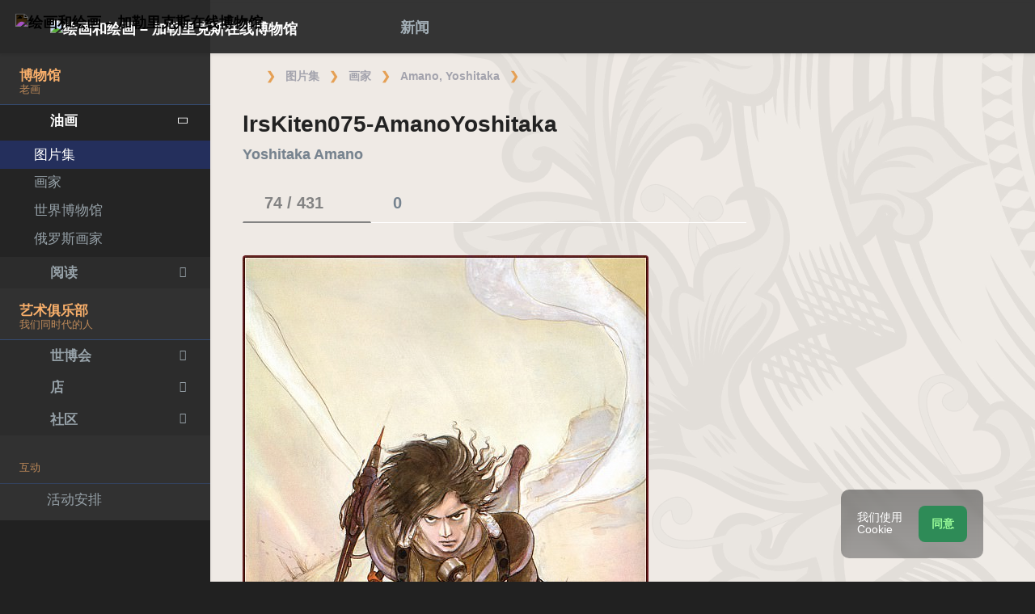

--- FILE ---
content_type: text/html; charset=UTF-8
request_url: https://gallerix.asia/storeroom/980669408/N/52460878/
body_size: 18485
content:
<!DOCTYPE html><html class="no-js css-menubar bodygs" lang=cn><head> <meta charset=utf-8> <meta http-equiv=x-dns-prefetch-control content=on> <link rel=dns-prefetch href="https://x.gallerix.ru"> <link rel=dns-prefetch href="https://cdn.gallerix.asia/x"> <link rel=dns-prefetch href="https://v.gallerix.org"> <link rel=dns-prefetch href="https://gallerix.asia"> <link rel=preconnect href="https://cdn.gallerix.asia/x"> <meta http-equiv=X-UA-Compatible content="IE=edge"> <meta name=viewport content="width=device-width, initial-scale=1.0, user-scalable=0, minimal-ui"> <link rel=apple-touch-icon sizes=180x180 href="/apple-touch-icon.png"> <link rel="shortcut icon" href="/favicon.ico">  <!--link rel=preload href="https://x.gallerix.ru/ui/global/fonts/web-icons/web-icons.woff2?v=0.2.4" as=font crossorigin type=font/woff2> <link rel=preload href="https://x.gallerix.ru/ui/global/fonts/mfglabs/mfglabs.woff?v=" as=font crossorigin type=font/woff> <link rel=preload href="https://x.gallerix.ru/ui/global/fonts/material-design/material-design.woff2?v=2.2.0" as=font crossorigin type=font/woff2> <link rel=preload href="https://x.gallerix.ru/ui/global/fonts/font-awesome/font-awesome.woff2?v=4.7.0" as=font crossorigin type=font/woff2> <link rel=preload href="https://x.gallerix.ru/ui/global/fonts/ionicons/ionicons.woff2?v=3.0.0" as=font crossorigin type=font/woff2-->  <!--Excluded: introjs=tour
<link rel=stylesheet href="/ui/global/vendor/animsition/animsition.css"> <link rel=stylesheet href="/ui/global/vendor/intro-js/introjs.min.css"> --> <link rel=stylesheet href="https://cdn.gallerix.asia/x/ui/plus/combined.css?ver=1768699621"> <link rel=stylesheet href="https://cdn.gallerix.asia/x/ui/fonts.css?ver=1768699621"> <link rel=stylesheet href="https://cdn.gallerix.asia/x/ui/gx.css?ver=1768699621"> <style>.loader-overlay { background: #222; color:#62a8ea; }</style> <!--[if lt IE 9]> <script src="https://cdn.gallerix.asia/x/ui/global/vendor/html5shiv/html5shiv.min.js?ver=1768699621" async></script> <![endif]--> <!--[if lt IE 10]> <script src="https://cdn.gallerix.asia/x/ui/global/vendor/media-match/media.match.min.js?ver=1768699621" async></script> <script src="https://cdn.gallerix.asia/x/ui/global/vendor/respond/respond.min.js?ver=1768699621" async></script> <![endif]--> <!--hreflang--> <link href="https://gallerix.ru/storeroom/980669408/N/52460878/" rel=alternate hreflang=ru> <link href="https://gallerix.ru/storeroom/980669408/N/52460878/" rel=alternate hreflang=x-default> <!--enlang--> <link href="https://gallerix.org/storeroom/980669408/N/52460878/" rel=alternate hreflang=en> <!--/enlang--> <!--world--> <link href="https://es.gallerix.ru/storeroom/980669408/N/52460878/" rel=alternate hreflang=es> <link href="https://fr.gallerix.ru/storeroom/980669408/N/52460878/" rel=alternate hreflang=fr> <link href="https://de.gallerix.ru/storeroom/980669408/N/52460878/" rel=alternate hreflang=de> <!--/world--> <link href="https://gallerix.asia/storeroom/980669408/N/52460878/" rel=alternate hreflang=zh-Hans> <!--/hreflang--> <meta name=referrer content=unsafe-url> <meta property="fb:app_id" content=246721435755174> <meta name=d15f022d925ba31a1ee24a14a9197de3 content=""> <meta name=56cf9aebfc7a973b97930897cd1129b4 content=""> <meta name=google-play-app content="app-id=com.defs.gallerix"> <meta name=ahrefs-site-verification content=f53cca73e60a35afcbbb464a4881c16343addaa4b8eab5938459ebe6dff660fe> <meta name=author content=Gallerix> <meta name=theme-color content="#313136"> <link rel=canonical href="https://gallerix.asia/storeroom/980669408/N/52460878/"><meta name=description content="★ 图片: 1005×1404 px. 关于绘画，地点和艺术家的其他绘画的信息. 专辑: Yoshitaka Amano, #74/431."><meta name=keywords content=""><meta property="og:type" content=website><meta property="og:site_name" content="Gallerix.ru"><meta property="og:title" content="lrsKiten075-AmanoYoshitaka — Yoshitaka Amano" ><meta property="og:url" content="https://gallerix.asia/storeroom/980669408/N/52460878/"><meta property="og:image" content="https://cdn.gallerix.asia/sr/A/980669408/52460878.jpg"><meta property="og:description" content="★ 图片: 1005×1404 px. 关于绘画，地点和艺术家的其他绘画的信息. 专辑: Yoshitaka Amano, #74/431."><meta itemprop=name content="lrsKiten075-AmanoYoshitaka — Yoshitaka Amano"><meta itemprop=image content="https://cdn.gallerix.asia/sr/A/980669408/52460878.jpg"><meta itemprop=description content="★ 图片: 1005×1404 px. 关于绘画，地点和艺术家的其他绘画的信息. 专辑: Yoshitaka Amano, #74/431."><meta name="vk:image" content="https://cdn.gallerix.asia/sr/A/980669408/52460878.jpg"><meta name="twitter:card" content=summary_large_image><meta name="twitter:site" content="@Gallerix_ru"><meta name="twitter:url" content="https://gallerix.asia/storeroom/980669408/N/52460878/"><meta name="twitter:title" content="lrsKiten075-AmanoYoshitaka — Yoshitaka Amano"><meta name="twitter:description" content="★ 图片: 1005×1404 px. 关于绘画，地点和艺术家的其他绘画的信息. 专辑: Yoshitaka Amano, #74/431."><meta name="twitter:image" content="https://cdn.gallerix.asia/sr/A/980669408/52460878.jpg"><meta name=mrc__share_title content="lrsKiten075-AmanoYoshitaka — Yoshitaka Amano"><meta name=mrc__share_description content="★ 图片: 1005×1404 px. 关于绘画，地点和艺术家的其他绘画的信息. 专辑: Yoshitaka Amano, #74/431."><link rel=image_src href="https://cdn.gallerix.asia/sr/A/980669408/52460878.jpg"><title>lrsKiten075-AmanoYoshitaka — Yoshitaka Amano</title> <link rel=prefetch href="https://sr.gallerix.ru/A/980669408/1807901740.jpg"><link rel=preload href="https://sr.gallerix.ru/A/980669408/1807901740.jpg"><link rel=prerender href="https://gallerix.asia/storeroom/980669408/N/1807901740/"><link rel=prefetch href="https://gallerix.asia/storeroom/980669408/N/1807901740/"><link rel=next id=swipe-next href="https://gallerix.asia/storeroom/980669408/N/1807901740/"><link rel=prev id=swipe-prev href="https://gallerix.asia/storeroom/980669408/N/20655205/"><link rel=prerender href="https://gallerix.asia/storeroom/980669408/"><link rel=prerender href="https://gallerix.asia/"><meta name=robots content="max-snippet:250,max-image-preview:large">  <script src="https://cdn.gallerix.asia/x/ui/global/vendor/breakpoints/breakpoints.min.js?ver=1768699621"></script> <script>Breakpoints();</script></head><body class="defs--gx site-menubar-fold-alt bodycolormode greymode" itemscope itemtype="http://schema.org/WebPage">  <nav class="site-navbar navbar navbar-default navbar-fixed-top navbar-mega navbarcolormode navbar-inverse" role=navigation> <div class=navbar-header> <button type=button class="navbar-toggler hamburger hamburger-close navbar-toggler-left hided" data-toggle=menubar> <span class=sr-only>Toggle navigation</span> <span class=hamburger-bar></span> </button> <button type=button class="navbar-toggler collapsed w-41" data-target="#site-navbar-collapse" data-toggle=collapse aria-label="Show menu"> <i class="icon wb-more-horizontal" aria-hidden=true></i> </button> <div class="navbar-brand navbar-brand-center site-grid---menu-toggle" data-tog---gle=gridmenu onclick="location.href='https://gallerix.asia/';"> <img src="https://cdn.gallerix.asia/x/src/ac/peace.png" width=32 height=32 class="navbar-brand-logo gallerix-peace" alt="绘画和绘画 – 加勒里克斯在线博物馆"><style>.navbar-brand-logo.gallerix-peace { filter:invert(1); }</style> <img class="navbar-brand-logo hide" src="https://cdn.gallerix.asia/x/src/slogo.32.png" srcset="https://cdn.gallerix.asia/x/src/slogo.32.png 32w, https://cdn.gallerix.asia/x/src/slogo.64.png 64w, https://cdn.gallerix.asia/x/src/slogo.128.png 128w" sizes=32px title=Gallerix loading=lazy alt="绘画和绘画 – 加勒里克斯在线博物馆"> <span class="navbar-brand-text hidden-xs-down"> <img src="https://x.gallerix.ru/src/slogotx.32.png" srcset="https://x.gallerix.ru/src/slogotx.32.png 131w, https://x.gallerix.ru/src/slogotx.64.png 262w" sizes=131px height=32 loading=lazy alt="绘画和绘画 – 加勒里克斯在线博物馆"></span> </div> <button type=button class="navbar-toggler collapsed w-41" data-target="#site-navbar-search" data-toggle=collapse aria-label="Site search"> <span class=sr-only>Toggle Search</span> <i class="icon fa-solid fa-search" aria-hidden=true></i> </button> </div> <div class="navbar-container container-fluid">  <div class="collapse navbar-collapse navbar-collapse-toolbar" id=site-navbar-collapse>  <ul class="nav navbar-toolbar"> <li class="nav-item hidden-float w-50" id=toggleMenubar onclick="MenuFold();"> <a class=nav-link data-toggle=menubar href="#" role=button> <i class="icon fa-duotone fa-bars va-2 o7"> <span class=sr-only>Toggle menubar</span> <span class=hamburger-bar></span> </i> </a> </li> <script> var mfold=false; // <--- don't change this line!!! {...}template.php
function MenuFold(){if (!mfold){mfold=true;
Cookies.set("MenuFold", 1,{expires: 1, path: '/' });
Cookies.set("MenuFold", 1,{expires: 1, path: '/', domain: '.gallerix.asia' });
}else {
mfold=false;
Cookies.remove("MenuFold",{path: '/' });
Cookies.remove("MenuFold",{path: '/', domain: '.gallerix.asia' });
}}</script> <li class="nav-item hidden-lg-down w-50" id=toggleFullscreen> <a class="nav-link icon fa-duotone fa-expand o7" data-toggle=fullscreen href="#" role=button> <span class=sr-only>Toggle fullscreen</span> </a> </li> <li class="nav-item hidden-lg-down w-50" id=toggleBoxed onclick="BoxedPage();"> <a class="nav-link icon fa-duotone fa-down-left-and-up-right-to-center o7" href="#" role=button id=shrinker> <span class=sr-only>Boxed page</span> </a> </li> <script> var pboxed=false; // <--- don't change this line!!! {...}template.php
function BoxedPage(){if (!pboxed){pboxed=true;
$('body').addClass('layout-boxed');
$('#shrinker').removeClass('fa-down-left-and-up-right-to-center').addClass('fa-up-right-and-down-left-from-center yellow-300');
Cookies.set("BoxedPage", 1,{expires: 999, path: '/' });
Cookies.set("BoxedPage", 1,{expires: 999, path: '/', domain: '.gallerix.asia' });
}else {
pboxed=false;
$('body').removeClass('layout-boxed');
$('#shrinker').removeClass('fa-up-right-and-down-left-from-center yellow-300').addClass('fa-down-left-and-up-right-to-center');
Cookies.remove("BoxedPage",{path: '/' });
Cookies.remove("BoxedPage",{path: '/', domain: '.gallerix.asia' });
}};
</script> <!--r046mn7--> <li class="nav-item hidden-float w-50"> <a class="nav-link icon fa-duotone fa-search defs--search-icon" data-toggle=collapse href="#" data-target="#site-navbar-search" role=button onclick="setTimeout(function(){$('#green-search').focus();},50);"> <span class=sr-only>Toggle Search</span> </a> </li> <li class="nav-item dropdown dropdown-fw dropdown-mega"> <a class="nav-link defs--news-actived" data-toggle=dropdown href="#" aria-expanded=false data-animation=fade role=button><!--新闻--><i class="icon fa-duotone fa-newspaper va-1 blue-500" aria-hidden=true></i> <b class="text-muted hidden-sm-down va-1">新闻</b></a> <div class=dropdown-menu role=menu> <div class=mega-content> <div class="row mb-30 mega-menu-row"></div> <div class=row> <div class="mega-list col-lg-4 col-md-5 c-1"> <div class="py-10 hidden-sm-up"></div> </div> <div class="col-lg-4 col-md-7 c-2"> </div> <div class="col-lg-4 hidden-lg-down c-3"> <hr><div class="font-size-16 mt-10 mb-10 text-center inners"><!--{INNERS}--></div> <button type=button onclick="location.href='https://gallerix.asia/news/';" class="btn btn-outline-secondary btn-xs pointer w-p100">新闻摘要</button> </div> </div> </div> </div> </li> <!--/r046mn7--> <li class="nav-item hide hidden-float"><a class="nav-link icon fa-duotone fa-person-digging red-500" data-placement=bottom data-toggle=tooltip data-original-title="Идут работы | Something is under construction"></a></li> </ul>   <ul class="nav navbar-toolbar navbar-right navbar-toolbar-right"> <li class=nav-item> <a class=nav-link href="javascript:void(0)" title=Share
data-target="#Share" data-toggle=modal role=button> <i class="icon fa fa-share light-green-500" aria-hidden=true></i> </a> </li> <!--langmenu--><!--notrans--><!--noindex--> <li class="nav-item dropdown defs--ru-only" onmouseover="defs_over_dd=false; menumouse(false,true);"> <a class=nav-link data-toggle=dropdown href="javascript:void(0)" data-animation=scale-up aria-expanded=false role=button> <span class="flag-icon flag-icon-cn"></span> </a> <div class=dropdown-menu role=menu> <a class=dropdown-item href="https://gallerix.ru/storeroom/980669408/N/52460878/" role=menuitem rel=nofollow hreflang=ru> <span class="flag-icon flag-icon-ru"></span> Русский</a> <!--enlang--> <a class=dropdown-item href="//gallerix.org/storeroom/980669408/N/52460878/" role=menuitem rel=nofollow hreflang=en> <span class="flag-icon flag-icon-gb"></span> English</a> <!--/enlang--> <!--world--> <a class=dropdown-item href="//es.gallerix.ru/storeroom/980669408/N/52460878/" role=menuitem rel=nofollow hreflang=es> <span class="flag-icon flag-icon-es"></span> Español</a> <a class=dropdown-item href="//fr.gallerix.ru/storeroom/980669408/N/52460878/" role=menuitem rel=nofollow hreflang=fr> <span class="flag-icon flag-icon-fr"></span> Français</a> <a class=dropdown-item href="//de.gallerix.ru/storeroom/980669408/N/52460878/" role=menuitem rel=nofollow hreflang=de> <span class="flag-icon flag-icon-de"></span> Deutsche</a> <!--/world--> <a class=dropdown-item href="//gallerix.asia/storeroom/980669408/N/52460878/" role=menuitem rel=nofollow hreflang=zh> <span class="flag-icon flag-icon-cn"></span> <span style="font-family:simsun,serif; font-size:90%;">中文</span></a> </div> </li> <!--/noindex--><!--/notrans--> <!--/langmenu--> <li class="nav-item dropdown"> <a class=nav-link data-toggle=dropdown href="#" aria-expanded=false data-animation=scale-up role=button> <i class="icon ml-user pr-20" aria-hidden=true></i> </a> <div class=dropdown-menu role=menu> <a class="animisition-link dropdown-item" href="//gallerix.asia/user/" role=menuitem><i class="icon fa-solid fa-right-to-bracket font-size-20 va-2" aria-hidden=true></i> 签到</a> <a class="animisition-link dropdown-item" href="//gallerix.asia/user/join/" role=menuitem><i class="icon ml-new-user font-size-20 va-2" aria-hidden=true></i> 注册</a> </div> </li> </ul>  </div> <script> function slidePanelPick(){setTimeout(function(){if($("#defs--rsp-btn").hasClass("active")){Cookies.set("slidePanel", 1,{expires: 1, path: '/' });
Cookies.set("slidePanel", 1,{expires: 1, path: '/', domain: '.gallerix.asia' });
}else {
Cookies.remove("slidePanel",{path: '/' });
Cookies.remove("slidePanel",{path: '/', domain: '.gallerix.asia' });
}}, 1500);
};
</script>   <div class="collapse navbar-search-overlap" id=site-navbar-search> <form role=search action="//gallerix.asia/roster/" method=post> <div class=form-group> <div class=input-search> <i class="input-search-icon wb-search" aria-hidden=true></i> <input type=text id=green-search class="form-control font-size-24 white" name=qpn placeholder="搜索| 输入一个字，然后按 Enter ↵"> <button type=button class="input-search-close icon fa-solid fa-close" data-target="#site-navbar-search" data-toggle=collapse aria-label=Close></button> </div> </div> </form> </div>  </div> </nav>  <div class="site-menubar menubarcolormode"> <div class=site-menubar-body> <div class="pt-0 pt-xl-0 pt-md-25"> <!--{LEFT-MENU}--> <div> <ul class=site-menu data-plugin=menu> <li class="site-menu-category orange-300 w-1 pr-0 pl-0 pb-10 overflow-hidden lh-100 pointer" style="height:44px;" onclick="$('.menu-0').click();">博物馆<br><small class=o7>老画</small></li> <li class="site-menu-item has-sub menu-0 active open"> <a href="javascript:void(0)"> <i class="site-menu-icon fa-solid fa-university" aria-hidden=true></i> <span class=site-menu-title>油画</span> <span class=site-menu-arrow></span> <!--div class=site-menu-badge> <span class="badge badge-pill badge-success">3</span> </div--> </a> <ul class=site-menu-sub> <li class="site-menu-item active"> <a class=animsition-link href="//gallerix.asia/a1/"> <span class=site-menu-title>图片集</span> </a> </li> <li class="site-menu-item defs--0-sr"> <a class=animsition-link href="//gallerix.asia/storeroom/"> <span class=site-menu-title>画家</span> </a> </li> <li class="site-menu-item defs--0-mus"> <a class=animsition-link href="//gallerix.asia/album/Museums"> <span class=site-menu-title>世界博物馆</span> </a> </li> <li class="site-menu-item defs--0-rus"> <a class=animsition-link href="//gallerix.asia/album/Russians"> <span class=site-menu-title>俄罗斯画家</span> </a> </li> </ul> </li> <li class="site-menu-item has-sub defs--1-menu"> <a href="javascript:void(0)"> <i class="site-menu-icon fa-solid fa-book" aria-hidden=true></i> <span class=site-menu-title>阅读</span> <span class=site-menu-arrow></span> </a> <ul class=site-menu-sub> <!--li class="site-menu-item defs--1-read"> <a class=animsition-link href="//gallerix.asia/read/"> <span class=site-menu-title>传记</span> </a> </li--> <li class="site-menu-item defs--1-lit"> <a class="animsition-link lit" href="//gallerix.asia/lit/"> <span class=site-menu-title>图书</span> </a> </li> <li class="site-menu-item defs--1-enci"> <a class=animsition-link href="//gallerix.asia/pedia/"> <span class=site-menu-title>百科全书</span> <!--div class=site-menu-label> <span class="badge badge-dark badge-round bg-dark"><i class="icon ml-hourglass text-muted" aria-hidden=true></i></span> </div--> </a> </li> <li class="site-menu-item defs--1-films"> <a class=animsition-link href="//gallerix.asia/read/filmy-o-xudozhnikax/"> <span class=site-menu-title>电影</span> </a> </li> <li class="site-menu-item defs--1-learn"> <a class=animsition-link href="//gallerix.asia/learn/"> <span class=site-menu-title>学习</span> </a> </li> </ul> </li> <li class="site-menu-category orange-300 w-1 pr-0 pl-0 pb-10 overflow-hidden lh-100 pointer" style="height:44px;" onclick="$('.menu-2').click();">艺术俱乐部<br><small class=o7>我们同时代的人</small></li> <li class="site-menu-item has-sub menu-2 defs--2-menu"> <a href="javascript:void(0)"> <i class="site-menu-icon fa-solid fa-play" aria-hidden=true></i> <span class=site-menu-title>世博会</span> <span class=site-menu-arrow></span> </a> <ul class=site-menu-sub> <li class="site-menu-item defs--2-in"> <a class=animsition-link href="//in.gallerix.asia/"> <span class=site-menu-title>画报艺术</span> </a> </li> <li class="site-menu-item defs--2-graf"> <a class=animsition-link href="//graf.gallerix.asia/"> <span class=site-menu-title>图纸</span> </a> </li> <li class="site-menu-item defs--2-digital"> <a class=animsition-link href="//digital.gallerix.asia/"> <span class=site-menu-title>数字艺术</span> </a> </li> <li class="site-menu-item defs--2-crafts"> <a class=animsition-link href="//crafts.gallerix.asia/"> <span class=site-menu-title>手工制造</span> </a> </li> <li class="site-menu-item defs--2-c"> <a class=animsition-link href="//c.gallerix.asia/"> <span class=site-menu-title>当代艺术</span> </a> </li> <li class="site-menu-item defs--2-icon"> <a class=animsition-link href="//icon.gallerix.asia/"> <span class=site-menu-title>图标</span> </a> </li> <li class="site-menu-item defs--2-foto"> <a class=animsition-link href="//foto.gallerix.asia/"> <span class=site-menu-title>照片</span> </a> </li> <li class="site-menu-item defs--2-sculpt"> <a class=animsition-link href="//sculpt.gallerix.asia/"> <span class=site-menu-title>雕塑</span> </a> </li> <li class="site-menu-item defs--2-kids"> <a class=animsition-link href="//kids.gallerix.asia/"> <span class=site-menu-title>儿童的图画</span> </a> </li> <li class="site-menu-item defs--2-tog"> <a class=animsition-link href="//tog.gallerix.asia/"> <span class=site-menu-title>衣服设计</span> </a> </li> <li class="site-menu-item defs--2-street"> <a class=animsition-link href="//street.gallerix.asia/"> <span class=site-menu-title>街头艺术</span> </a> </li> <li class="site-menu-item defs--2-bodyart"> <a class=animsition-link href="//bodyart.gallerix.asia/"> <span class=site-menu-title>人体艺术</span> </a> </li> <li class="site-menu-item defs--2-int"> <a class=animsition-link href="//int.gallerix.asia/"> <span class=site-menu-title>内部的</span> </a> </li> <li class="site-menu-item defs--2-embro"> <a class=animsition-link href="//embro.gallerix.asia/"> <span class=site-menu-title>刺绣</span> </a> </li> </ul> </li> <li class="site-menu-item has-sub defs--3-menu"> <a href="javascript:void(0)"> <i class="site-menu-icon fa-solid fa-shopping-bag" aria-hidden=true></i> <span class=site-menu-title>店</span> <span class=site-menu-arrow></span> </a> <ul class=site-menu-sub> <li class="site-menu-item defs--3-ushop"> <a class=animsition-link href="//in.gallerix.asia/buy/"> <span class=site-menu-title>艺术品出售</span> </a> </li> <li class="site-menu-item defs--3-board"> <a class=animsition-link href="//in.gallerix.asia/board/"> <span class=site-menu-title>订购一幅画</span> </a> </li> <li class="site-menu-item defs--3-cat"> <a class=animsition-link href="//in.gallerix.asia/workshop/"> <span class=site-menu-title>目录</span> </a> </li> <!--li class="site-menu-item defs--3-online"> <a class="animsition-link soon"> <span class=site-menu-title>画我</span> </a> </li> <li class="site-menu-item defs--3-mall"> <a href="javascript:void(0)" class="animsition-link soon"> <span class=site-menu-title>购买艺术家</span> </a> </li> <li class="site-menu-item defs--3-school"> <a class="animsition-link soon"> <span class=site-menu-title>教师</span> </a> </li--> </ul> </li> <li class="site-menu-item has-sub defs--4-menu"> <a href="javascript:void(0)"> <i class="site-menu-icon ml-users" aria-hidden=true></i> <span class=site-menu-title>社区</span> <span class=site-menu-arrow></span> </a> <ul class=site-menu-sub> <li class="site-menu-item defs--4-line"> <a class=animsition-link href="//ac.gallerix.asia/"> <span class=site-menu-title>线</span> </a> </li> <li class="site-menu-item defs--4-t100"> <a class=animsition-link href="//in.gallerix.asia/top100/"> <span class=site-menu-title>Gallerix 顶100</span> </a> </li> <li class="site-menu-item defs--4-kd"> <a class=animsition-link href="//in.gallerix.asia/days/"> <span class=site-menu-title>最好的作品</span> </a> </li> <!--li class="site-menu-item defs--4-vac"> <a class=animsition-link href="//in.gallerix.asia/vac/"> <span class=site-menu-title>招聘</span> </a> </li> <li class="site-menu-item defs--4-free"> <a class=animsition-link href="//in.gallerix.asia/free/"> <span class=site-menu-title>免费的图像</span> </a> </li--> <li class="site-menu-item defs--4-newa"> <a class=animsition-link href="//in.gallerix.asia/albums/"> <span class=site-menu-title>新专辑</span> </a> </li> <li class="site-menu-item defs--4-aus"> <a class=animsition-link href="//in.gallerix.asia/autors/"> <span class=site-menu-title>所有成员</span> </a> </li> </ul> </li> <li class="site-menu-category orange-300 w-1 pr-0 pl-0 overflow-hidden o7"><small class="">互动</small></li><li class="site-menu-item defs---afi"> <a class=animsition-link href="//gallerix.asia/afisha/"><i class="site-menu-icon fa-solid fa-calendar-days" aria-hidden=true></i><span class=site-menu-title>活动安排</span> </a></li><!--li class="site-menu-item hide defs---contests"> <a class="animsition-link gre**en-600" href="//gallerix.asia/c/"><i class="site-menu-icon fa-mortar-board" aria-hidden=true></i><span class=site-menu-title>Конкурсы</span--> <!--div class=site-menu-label><span class="badge badge-dark badge-round bg-success"><i class="icon fa-flash" aria-hidden=true></i> New</span></div--> <!--/a></li--><li class="site-menu-item defs---puzz"> <a class=animsition-link href="//gallerix.asia/pazly/"><i class="site-menu-icon fa-solid fa-puzzle" aria-hidden=true></i><span class=site-menu-title>拼图</span> </a></li><li class="site-menu-item defs--ai"> <a class=animsition-link href="//gallerix.asia/ai/"><i class="site-menu-icon fa-solid fa-microchip-ai" aria-hidden=true></i><span class=site-menu-title>Нейрогенератор</span> <div class=site-menu-label>🔥</span></div> </a></li><li class="site-menu-item defs---puzz"> <a class=animsition-link href="//gallerix.asia/fifteen/"><i class="site-menu-icon fa-solid fa-game-board-simple" aria-hidden=true></i><span class=site-menu-title>十五个谜题</span> <div class=site-menu-label>⭐</div> </a></li><li class="site-menu-item defs---puzz"> <a class=animsition-link href="//gallerix.asia/wallpapers/"><i class="site-menu-icon fa-solid fa-desktop-arrow-down" aria-hidden=true></i><span class=site-menu-title>壁纸</span> <div class=site-menu-label>⭐</div> </a></li> <li class="site-menu-item defs---forum"> <a class=animsition-link href="//gallerix.asia/forum/"> <i class="site-menu-icon fa-solid fa-comment" aria-hidden=true></i> <span class="site-menu-title font-weight-300" style="margin-left:-2px;">论坛</span> </a> </li> </ul>  </div> <!--{/LEFT-MENU}--> </div> </div> <div class=site-menubar-footer> <a class="fold-show animsition-link" data-placement=top data-toggle=tooltip data-original-title="网站搜索" href="//gallerix.asia/roster/"> <span class="icon fa-solid fa-search" aria-hidden=true></span> </a> <a class=animsition-link data-placement=top data-toggle=tooltip data-original-title="网站地图" href="//gallerix.asia/sitemap/"> <span class="icon fa-solid fa-sitemap" aria-hidden=true></span> </a> <a onclick="javascript: ColorMode();" data-placement=top data-toggle=tooltip data-original-title="夜间模式"> <span class="icon fa-solid fa-adjust" aria-hidden=true></span> </a> <script> var cmode='default';
function ColorMode(){if(cmode=='default'){cmode='dark';
$('body').removeClass('greymode');
$('body').addClass('darkmode');
}else if(cmode=='dark'){cmode='light';
$('body').removeClass('darkmode');
$('body').addClass('lightmode');
$('nav').removeClass('navbar-inverse');
$('.menubarcolormode').addClass('site-menubar-light');
}else if(cmode=='light'){cmode='default';
$('body').removeClass('lightmode');
$('body').addClass('greymode');
$('nav').addClass('navbar-inverse');
$('.menubarcolormode').removeClass('site-menubar-light');
};
//Cookies.set("ColorMode", cmode,{expires: 365, path: '/' });
Cookies.set("ColorMode", cmode,{expires: 365, path: '/', domain: '.gallerix.asia' });
Cookies.set("ColorMode", cmode,{expires: 365, path: '/', domain: 'gallerix.asia' });
};
</script> </div> </div> <!--div class="site-gridmenu uc"> <div> <div> <ul> <li> <a class=animsition-link href="//gallerix.asia/"> <i class="icon wb-grid-4"></i> <span>开始</span> </a> </li> <li> <a class=animsition-link href="//gallerix.asia/a1/"> <i class="icon fa fa-bank"></i> <span>画廊</span> </a> </li> <li> <a class=animsition-link href="//gallerix.asia/artclub/"> <i class="icon ml-users"></i> <span>艺术俱乐部</span> </a> </li> <li> <a class=animsition-link href="//in.gallerix.ru/buy/"> <i class="icon fa fa-shopping-bag"></i> <span>店</span> </a> </li> <li> <a class=animsition-link href="//gallerix.asia/news/"> <i class="icon fa fa-newspaper-o"></i> <span>新闻</span> </a> </li> <li> <a class=animsition-link href="//gallerix.asia/forum/"> <i class="icon fa-comments"></i> <span>论坛</span> </a> </li> </ul> </div> </div> </div-->  <div class=page> <!--{ASIDE}--> <div class="page-header breadcrmbs"><ol class='breadcrumb' itemprop='breadcrumb' itemscope itemtype='http://schema.org/BreadcrumbList'><li class='breadcrumb-item mr-5' itemprop='itemListElement' itemscope itemtype='http://schema.org/ListItem'><a href='//gallerix.asia/' class='fa-duotone fa-home-blank mt--5' itemprop='item'></a><meta itemprop='position' content='0'><meta itemprop='name' content='Gallerix'></li><li class='breadcrumb-item' itemprop='itemListElement' itemscope itemtype='http://schema.org/ListItem'><a class='animsition-link' itemprop='item' href='//gallerix.asia/a1/'><span itemprop='name'>图片集</span></a> <meta itemprop='position' content='1'> </li><li class='breadcrumb-item' itemprop='itemListElement' itemscope itemtype='http://schema.org/ListItem'><a class='animsition-link' itemprop='item' href='//gallerix.asia/storeroom/'><span itemprop='name'>画家</span></a> <meta itemprop='position' content='2'> </li><li class='breadcrumb-item' itemprop='itemListElement' itemscope itemtype='http://schema.org/ListItem'><a class='animsition-link' itemprop='item' href='//gallerix.asia/storeroom/980669408/'><span itemprop='name'>Amano, Yoshitaka</span></a> <meta itemprop='position' content='3'> </li><li class='breadcrumb-item active' itemprop='itemListElement' itemscope itemtype='http://schema.org/ListItem'><a href='//gallerix.asia/storeroom/980669408/N/52460878/' itemprop='item'><span ><i class="icon fa-duotone fa-image va-1" aria-hidden=true></i></span></a> <meta itemprop='position' content='4'> <meta itemprop='name' content='lrsKiten075-AmanoYoshitaka'> </li></ol></div>  <div class="page-content container-fluid"><!--MOB--> <main> <div class=panel> <div class=panel-heading> <i class="icon fa-regular fa-close float-right p-10 defs-closeadv hidden-md-down" aria-hidden=true onclick="$('#defs-rcl').hide(); $(this).hide(); $('#defs-lcd').removeClass('col-lg-8').removeClass('col-xl-8').removeClass('col-xxl-8').addClass('col-lg-12').addClass('col-xl-12').addClass('col-xxl-12');"></i> <h1 class=panel-title>lrsKiten075-AmanoYoshitaka <span class='panel-desc'><b>Yoshitaka Amano</b></span></h1> </div> <div class="panel-body container-fluid"> <div class=row> <div class="cont col-sm-12 col-md-12 col-lg-8 col-xl-8 col-xxl-9" id=defs-lcd> <div itemscope itemtype="http://schema.org/Painting"> <div class="nav-tabs-horizontal pagetabs" data-plugin=tabs> <ul class="nav nav-tabs nav-tabs-line" role=tablist> <li class=nav-item role=presentation><a class="nav-link active" id=atab-1 data-toggle=tab href="#tab-1" aria-controls=tab-1 role=tab onclick="murl(''); $('.stretch').hide();">&nbsp;<b>74 / 431</b> <i class='icon fa-duotone fa-images d2 mgl-5 va-2'></i></a></li> <li class=nav-item role=presentation><a class=nav-link id=atab-2 data-toggle=tab href="#tab-2" aria-controls=tab-2 role=tab onclick="murl('#tab-2'); $('.stretch').hide();">&nbsp;<b>0</b> <i class="icon fa-duotone fa-comment mgl-5 va-2" aria-hidden=true></i></a></li> <li class="nav-item hide" role=presentation><a class=nav-link id=atab-3 data-toggle=tab href="#tab-3" aria-controls=tab-3 role=tab onclick="murl('#tab-3'); $('.stretch').removeClass('hide').show();">&nbsp;<i class="icon fa-solid fa-book m2 onmouse va-2" aria-hidden=true></i> 文本</a></li> <li class="nav-item hide" role=presentation><a class=nav-link href="" role=tab><i class="icon fa-duotone fa-graduation-cap mr-0 m2 onmouse va-2" aria-hidden=true></i> Анализ</a></li> <li class="nav-item hide pointer hidden-xl-down stretch" role=presentation data-placement='bottom' data-toggle='tooltip' data-original-title='文字宽度' onclick="$(this).blur();"><a href="javascript:twdth()" class=nav-link onclick="$(this).blur();"><i class='icon fa-duotone fa-chevron-right tw-left va-2' aria-hidden='true'></i><i class='icon fa-duotone fa-align-left mr-5 va-2' aria-hidden='true'></i><i class='icon fa-duotone fa-chevron-left tw-right va-2 mgl-2 mr-0' aria-hidden='true'></i></a></li> </ul> <div class="tab-content pt-20"> <div class="tab-pane animation-fade active" id=tab-1 role=tabpanel> <p class=xpic><a href='/pic/A/980669408/52460878.jpeg' target='_blank' title='lrsKiten075-AmanoYoshitaka. Yoshitaka Amano' id='axpic'> <img src='https://cdn.gallerix.asia/sr/A/980669408/52460878.jpg' title='lrsKiten075-AmanoYoshitaka. Yoshitaka Amano' alt='lrsKiten075-AmanoYoshitaka. Yoshitaka Amano' id='xpic' itemprop='image' class='rb3' loading='lazy' decoding='async'> </a></p> <!--XPic--> <p><b><span itemprop='creator' itemscope itemtype='http://schema.org/Person'><span itemprop='name'>Yoshitaka Amano</span></span> &ndash; <span itemprop='name'>lrsKiten075-AmanoYoshitaka</span></b> <br> <hr> <i class='icon fa-duotone fa-edit font-size-16 va1 mr-5 orange-600 w-20' aria-hidden='true'></i> <a href='#' onclick='a("/attr/36108/"); return false;' rel='edit'>编辑归因</a><br> <i class='icon fa-duotone fa-arrow-down-to-arc font-size-16 mr-5 orange-600 w-20' aria-hidden='true'></i> 下载全尺寸: <a href='/pic/A/980669408/52460878.jpeg' target='_blank' title='lrsKiten075-AmanoYoshitaka. Yoshitaka Amano' id='axpicd'>1005×1404&nbsp;px (<span style="color:rgb(0,150,0);">0,3&nbsp;Mb</span>)</a> <br> <i class='icon fa-duotone fa-folder font-size-16 mr-5 orange-600 w-20' aria-hidden='true'></i> 返回相册: <a href='/storeroom/980669408/'>Yoshitaka Amano</a> <br></p> <div id=pnav class="blockquote custom-blockquote blockquote-info"> <p><span class="">专辑: &nbsp; </span><button class="btn btn-info " onclick="$('.page').addClass('go-left'); setTimeout(()=>{ location.href='//gallerix.asia/storeroom/980669408/N/20655205/'; }, 333);">Ctrl<i class="icon fa-solid fa-arrow-left d2 m2" aria-hidden=true></i></button> &nbsp; <button class="btn btn-info " onclick="$('.page').addClass('go-right'); setTimeout(()=>{ location.href='//gallerix.asia/storeroom/980669408/N/1807901740/'; }, 333);">Ctrl<i class="icon fa-solid fa-arrow-right d2 m2" aria-hidden=true></i></button> </p> <div class=pn-pic><a href=/storeroom/980669408/N/1340977294/ class=opacity><img src="//v.gallerix.org/A/980669408/1340977294.jpg" alt="Yoshitaka Amano - lrsAmanoYoshitaka-LunarArk2" class=rb3 width=128 height=128 loading=lazy decoding=async></a></div><div class=pn-pic><a href=/storeroom/980669408/N/2020470769/ class=opacity><img src="//v.gallerix.org/A/980669408/2020470769.jpg" alt="Yoshitaka Amano - lrsAmanoYoshitaka-Murasakinoue" class=rb3 width=128 height=128 loading=lazy decoding=async></a></div><div class=pn-pic><a href=/storeroom/980669408/N/1407722746/ class=opacity><img src="//v.gallerix.org/A/980669408/1407722746.jpg" alt="Yoshitaka Amano - lrsAmanoYoshitaka-RampoBk1" class=rb3 width=128 height=128 loading=lazy decoding=async></a></div><div class=pn-pic><a href=/storeroom/980669408/N/2076371488/ class=opacity><img src="//v.gallerix.org/A/980669408/2076371488.jpg" alt="Yoshitaka Amano - lrsAmanoYoshitaka-RosePrincess" class=rb3 width=128 height=128 loading=lazy decoding=async></a></div><div class=pn-pic><a href=/storeroom/980669408/N/599776581/ class=opacity><img src="//v.gallerix.org/A/980669408/599776581.jpg" alt="Yoshitaka Amano - lrsKiten021-AmanoYoshitaka" class=rb3 width=128 height=128 loading=lazy decoding=async></a></div><div class=pn-pic><a href=/storeroom/980669408/N/20655205/ class=opacity title='&larr; Ctrl'><img src="//v.gallerix.org/A/980669408/20655205.jpg" alt="Yoshitaka Amano - lrsKiten028-AmanoYoshitaka" class=rb3 width=128 height=128 loading=lazy decoding=async></a></div><div class=pn-pic><img src="//v.gallerix.org/A/980669408/52460878.jpg" class="rb3 nav-curpic" width=128 height=128 loading=lazy decoding=async></div><div class=pn-pic><a href=/storeroom/980669408/N/1807901740/ class=opacity title='Ctrl ➝'><img src="//v.gallerix.org/A/980669408/1807901740.jpg" alt="Yoshitaka Amano - lrsKiten109-AmanoYoshitaka" class=rb3 width=128 height=128 loading=lazy decoding=async></a></div><div class=pn-pic><a href=/storeroom/980669408/N/1619578848/ class=opacity><img src="//v.gallerix.org/A/980669408/1619578848.jpg" alt="Yoshitaka Amano - lrsKiten111-AmanoYoshitaka" class=rb3 width=128 height=128 loading=lazy decoding=async></a></div><div class=pn-pic><a href=/storeroom/980669408/N/449909450/ class=opacity><img src="//v.gallerix.org/A/980669408/449909450.jpg" alt="Yoshitaka Amano - lrsKiten114-AmanoYoshitaka" class=rb3 width=128 height=128 loading=lazy decoding=async></a></div><div class=pn-pic><a href=/storeroom/980669408/N/328945809/ class=opacity><img src="//v.gallerix.org/A/980669408/328945809.jpg" alt="Yoshitaka Amano - lrsKiten119-AmanoYoshitaka" class=rb3 width=128 height=128 loading=lazy decoding=async></a></div><div class=pn-pic><a href=/storeroom/980669408/N/1775194567/ class=opacity><img src="//v.gallerix.org/A/980669408/1775194567.jpg" alt="Yoshitaka Amano - lrsKiten138-AmanoYoshitaka" class=rb3 width=128 height=128 loading=lazy decoding=async></a></div><div class=pn-pic><a href=/storeroom/980669408/N/945307560/ class=opacity><img src="//v.gallerix.org/A/980669408/945307560.jpg" alt="Yoshitaka Amano - lrsKiten139-AmanoYoshitaka" class=rb3 width=128 height=128 loading=lazy decoding=async></a></div><div class=pn-pic><a href=/storeroom/980669408/N/1809439916/ class=opacity><img src="//v.gallerix.org/A/980669408/1809439916.jpg" alt="Yoshitaka Amano - lrsKiten141-AmanoYoshitaka" class=rb3 width=128 height=128 loading=lazy decoding=async></a></div><div class=pn-pic><a href=/storeroom/980669408/N/1353262444/ class=opacity><img src="//v.gallerix.org/A/980669408/1353262444.jpg" alt="Yoshitaka Amano - lrsKiten180-AmanoYoshitaka" class=rb3 width=128 height=128 loading=lazy decoding=async></a></div> </div> <div class="btn-group btn-group-justified quicks"> <div class=btn-group role=group> <button type=button class="btn btn-primary" onclick='window.open("/code/puzzle2/?f=136108&cn", "_blank");'> <i class="icon wb-extension" aria-hidden=true></i> <br> <span class="text-uppercase hidden-sm-down">拼图游戏</span> <!--LN_SR_PU--> </button> </div> <div class=btn-group role=group> <button type=button class="btn btn-success" onclick="$('.active').removeClass('active'); $('#tab-2').addClass('active'); $('#atab-2').addClass('active'); setTimeout(function(){var formscroll=$('#addcomment').offset().top; window.scrollTo(0,formscroll-60); },99);"> <i class="icon fa-duotone fa-comment" aria-hidden=true></i> <br> <span class="text-uppercase hidden-sm-down">评论</span> </button> </div> <div class=btn-group role=group> <button type=button class="btn btn-info" data-target="#wait" data-toggle=modal onclick="setTimeout(function(){window.open('/roster/?sim=36108'); }, 999); setTimeout(function(){$('#wait #wait-dismiss').click(); }, 4500);"> <i class="icon ml-node-3" aria-hidden=true></i> <br> <span class="text-uppercase hidden-sm-down">类似</span> </button> </div> <div class=btn-group role=group> <button type=button id=cols-btn class="btn btn-default" data-target="#notready" data-toggle=modal > <i class="icon ml-signin" aria-hidden=true id=cols-icon></i> <br> <span class="text-uppercase hidden-sm-down" id=cols-text>最爱</span> </button> </div></div> <div id=feas><h4>ArtClub<br>最佳当代艺术家</h4><a href='//in.gallerix.ru/artsur/expo/kopii-na-zakaz-i-v-nalichii/mars-i-reya-silviya_1/' target='_blank'> <img src='//r3.galerix.ru/artsur/mars-i-reya-silviya_1/' loading='lazy' decoding='async'></a><a href='//in.gallerix.ru/elenaievlevaart/expo/maslo/novogodnee-kabare/' target='_blank'> <img src='//r3.galerix.ru/elenaievlevaart/novogodnee-kabare/' loading='lazy' decoding='async'></a><a href='//in.gallerix.ru/laushkina/expo/peyzazhi/solnechnaya-polyana/' target='_blank'> <img src='//r3.galerix.ru/laushkina/solnechnaya-polyana/' loading='lazy' decoding='async'></a><a href='//in.gallerix.ru/viridon/expo/moi-raboty-v-nalichii/mart-v-gorode/' target='_blank'> <img src='//r3.galerix.ru/viridon/mart-v-gorode/' loading='lazy' decoding='async'></a><a href='//in.gallerix.ru/altimcher/expo/zhivopis-2019/zakurzhavelo/' target='_blank'> <img src='//r3.galerix.ru/altimcher/zakurzhavelo/' loading='lazy' decoding='async'></a><a href='//in.gallerix.ru/balu1980elena/expo/abstrakciya/serditoe-nebo/' target='_blank'> <img src='//r3.galerix.ru/balu1980elena/serditoe-nebo/' loading='lazy' decoding='async'></a><a href='//in.gallerix.ru/prokaevagv/expo/zhivopis/zima/' target='_blank'> <img src='//r3.galerix.ru/prokaevagv/zima/' loading='lazy' decoding='async'></a><a href='//in.gallerix.ru/byzoff/expo/portret/ecce-homo/' target='_blank'> <img src='//r3.galerix.ru/byzoff/ecce-homo/' loading='lazy' decoding='async'></a><a href='//in.gallerix.ru/aldol/expo/57f7/tri-vershiny-three-vertexes/' target='_blank'> <img src='//r3.galerix.ru/aldol/tri-vershiny-three-vertexes/' loading='lazy' decoding='async'></a><a href='//in.gallerix.ru/kolodin1947/expo/vremennoe-prstranstvo/protivopolozhnosti/' target='_blank'> <img src='//r3.galerix.ru/kolodin1947/protivopolozhnosti/' loading='lazy' decoding='async'></a><a href='//in.gallerix.ru/kolodin1947/expo/dushevnyy-razgovor-o-vechnom/xranitel-dushi/' target='_blank'> <img src='//r3.galerix.ru/kolodin1947/xranitel-dushi/' loading='lazy' decoding='async'></a><a href='//in.gallerix.ru/trombon00/expo/2015/a-tam-celyj-mir/' target='_blank'> <img src='//r3.galerix.ru/trombon00/a-tam-celyj-mir/' loading='lazy' decoding='async'></a><a href='//in.gallerix.ru/vika-v/expo/morskie-motivy/zimnij-pejzazh_1/' target='_blank'> <img src='//r3.galerix.ru/vika-v/zimnij-pejzazh_1/' loading='lazy' decoding='async'></a><a href='//in.gallerix.ru/aldol/expo/57f7/gerulus-gerulus---lat/' target='_blank'> <img src='//r3.galerix.ru/aldol/gerulus-gerulus---lat/' loading='lazy' decoding='async'></a><a href='//in.gallerix.ru/nik99ant/expo/fentezi/son/' target='_blank'> <img src='//r3.galerix.ru/nik99ant/son/' loading='lazy' decoding='async'></a><a href='//in.gallerix.ru/well/expo/ikony/ikona-iverskoj-bozhiej-materi/' target='_blank'> <img src='//r3.galerix.ru/well/ikona-iverskoj-bozhiej-materi/' loading='lazy' decoding='async'></a><a href='//in.gallerix.ru/lana2023/expo/kartiny-interernye/bogorodica-iverskaya/' target='_blank'> <img src='//r3.galerix.ru/lana2023/bogorodica-iverskaya/' loading='lazy' decoding='async'></a></div> </div> <div class="tab-pane animation-fade" id=tab-2 role=tabpanel> <div class="comments mx-lg-0 mx-xl-20"> <!--noindex--><div class='usermenu'><a name='write'></a><div><br><script>bu=true;</script><h4>您无法评论 <a href='https://gallerix.ru/go?route=2' target='_blank'>为什么?</a></h4></div></div><script>var cprn=false; var cinva='❮ &nbsp;返回（所有评论）'; var cinv='您对这幅画的看法';
function cprnts(id){if(cprn){$('.cprnt').show(); $('#cparent').val(0); location.href="#"+id; $('#cominv').html(cinv).removeClass('orange-700 hovr'); window.scrollTo(0, $('#addcomment').offset().top-400); cprn=false; }else { $('.cprnt').hide(); $('.mes').hide(); $('.cprnt_'+id).show(); $('.cprnt_id_'+id).show(); $('#cparent').val(id); window.scrollTo(0, $('#addcomment').offset().top-400); $('#cominv').html('<span class=cmtrd onclick="cprnts('+id+');">'+cinva+'</span>').addClass('orange-700 hovr'); cprn=true; }};
function Cite(){var el = document.getElementById("txa");
el.focus();
var tx = el.value.substring(el.selectionStart, el.selectionEnd);
tx = '‘' + tx + '’';
var beg = el.value.substring(0, el.selectionStart) + tx;
el.value = beg + el.value.substring(el.selectionEnd);
var pos = beg.length - 1;
$("#txa").focus();
el.setSelectionRange(pos, pos);
return false;
};</script><script>var openedimg=false; var openedsmiles=false;
function InsertIMG(){if(!openedimg){$('#bbc').html('<div class="form-group form-material floating row" data-plugin=formMaterial><div class=input-group><div class="form-control-wrap px-15"><label class=form-control-label for=imgtobbc><b>嵌入图片：</b> 粘贴图片网址，然后点击箭头</label><input type=text class="form-control form-control-lg empty cominput w-p75 inline-block" id=imgtobbc><i class="icon fa-duotone fa-arrow-up" aria-hidden=true onclick="clci();" style="font-size:2rem; cursor:pointer;"></i></div> </div></div>'); openedimg=true; openedsmiles=false; }else { $('#bbc').html(''); openedimg=false; }}function clci(){var str='[img]'+document.getElementById("imgtobbc").value+'[/img]';
var el=document.getElementById("txa"); el.focus(); if (el.selectionStart==null) var rng=document.selection.createRange();
else { var pos=el.value.substring(0,el.selectionStart)+str; el.value=pos+el.value.substring(el.selectionEnd); }pos=pos.length; el.setSelectionRange(pos,pos); el.focus();
$('#bbc').html(''); openedimg=false;
}</script><script>function ShowSmiles(){var smiles="<img onclick=\"clcs(':-D');\" src=\"https://cdn.gallerix.asia/x/src/var/smilies/biggrin.gif\" width=\"20\" height=\"20\" alt=\":-D\" title=\"Очень доволен\" > <img onclick=\"clcs(':-)');\" src=\"https://cdn.gallerix.asia/x/src/var/smilies/smile3.gif\" width=\"20\" height=\"24\" alt=\":-)\" title=\"Улыбается\" > <img onclick=\"clcs(':wink:');\" src=\"https://cdn.gallerix.asia/x/src/var/smilies/wink.gif\" width=\"20\" height=\"20\" alt=\":wink:\" title=\"Подмигивает\" > <img onclick=\"clcs(':-(');\" src=\"https://cdn.gallerix.asia/x/src/var/smilies/sad.gif\" width=\"20\" height=\"24\" alt=\":-(\" title=\"Грустный\" > <img onclick=\"clcs(':-o');\" src=\"https://cdn.gallerix.asia/x/src/var/smilies/mda.gif\" width=\"36\" height=\"26\" alt=\":-o\" title=\"Удивлён\" > <img onclick=\"clcs(':shock:');\" src=\"https://cdn.gallerix.asia/x/src/var/smilies/shok.gif\" width=\"20\" height=\"20\" alt=\":shock:\" title=\"В шоке\" > <img onclick=\"clcs(':-?');\" src=\"https://cdn.gallerix.asia/x/src/var/smilies/unsure.gif\" width=\"20\" height=\"20\" alt=\":-?\" title=\"Озадачен\" > <img onclick=\"clcs('8-)');\" src=\"https://cdn.gallerix.asia/x/src/var/smilies/cool.gif\" width=\"20\" height=\"20\" alt=\"8-)\" title=\"Все путём\" > <img onclick=\"clcs(':lol:');\" src=\"https://cdn.gallerix.asia/x/src/var/smilies/lol.gif\" width=\"20\" height=\"20\" alt=\":lol:\" title=\"Смеётся\" > <img onclick=\"clcs(':-x');\" src=\"https://cdn.gallerix.asia/x/src/var/smilies/mad.gif\" width=\"20\" height=\"20\" alt=\":-x\" title=\"Раздражён\" > <img onclick=\"clcs(':-P');\" src=\"https://cdn.gallerix.asia/x/src/var/smilies/tongue.gif\" width=\"20\" height=\"20\" alt=\":-P\" title=\"Дразнится\" > <img onclick=\"clcs(':oops:');\" src=\"https://cdn.gallerix.asia/x/src/var/smilies/blush.gif\" width=\"20\" height=\"20\" alt=\":oops:\" title=\"Смущён\" > <img onclick=\"clcs(':cry:');\" src=\"https://cdn.gallerix.asia/x/src/var/smilies/cray.gif\" width=\"31\" height=\"22\" alt=\":cry:\" title=\"Плачет или сильно расстроен\" > <img onclick=\"clcs(':evil:');\" src=\"https://cdn.gallerix.asia/x/src/var/smilies/aggressive.gif\" width=\"36\" height=\"27\" alt=\":evil:\" title=\"Злой или очень раздражён\" > <img onclick=\"clcs(':beee:');\" src=\"https://cdn.gallerix.asia/x/src/var/smilies/beee.gif\" width=\"28\" height=\"28\" alt=\":beee:\" title=\"Ну и пожалста\" > <img onclick=\"clcs(':wacko:');\" src=\"https://cdn.gallerix.asia/x/src/var/smilies/wacko2.gif\" width=\"20\" height=\"24\" alt=\":wacko:\" title=\"Ничего не понял\" > <img onclick=\"clcs(':this:');\" src=\"https://cdn.gallerix.asia/x/src/var/smilies/this.gif\" width=\"24\" height=\"21\" alt=\":this:\" title=\"Это не я\" > <img onclick=\"clcs(':thx:');\" src=\"https://cdn.gallerix.asia/x/src/var/smilies/thank_you2.gif\" width=\"36\" height=\"29\" alt=\":thx:\" title=\"Спасибо\" > <img onclick=\"clcs(':mrgreen:');\" src=\"https://cdn.gallerix.asia/x/src/var/smilies/bad.gif\" width=\"20\" height=\"20\" alt=\":mrgreen:\" title=\"Зелёный\" > <img onclick=\"clcs(':geek:');\" src=\"https://cdn.gallerix.asia/x/src/var/smilies/umnik.gif\" width=\"29\" height=\"25\" alt=\":geek:\" title=\"Ботан\" > <img onclick=\"clcs(':popcorn:');\" src=\"https://cdn.gallerix.asia/x/src/var/smilies/popcorm1.gif\" width=\"37\" height=\"28\" alt=\":popcorn:\" title=\"Попкорн\" > <img onclick=\"clcs(':yes:');\" src=\"https://cdn.gallerix.asia/x/src/var/smilies/yes3.gif\" width=\"20\" height=\"24\" alt=\":yes:\" title=\"Да\" > <img onclick=\"clcs(':drinks:');\" src=\"https://cdn.gallerix.asia/x/src/var/smilies/drinks.gif\" width=\"51\" height=\"28\" alt=\":drinks:\" title=\"Бухнём\" > <img onclick=\"clcs(':crazy:');\" src=\"https://cdn.gallerix.asia/x/src/var/smilies/crazy.gif\" width=\"20\" height=\"27\" alt=\":crazy:\" title=\"Безумный\" > <img onclick=\"clcs(':wall:');\" src=\"https://cdn.gallerix.asia/x/src/var/smilies/dash2.gif\" width=\"31\" height=\"26\" alt=\":wall:\" title=\"Головой о стену\" > <img onclick=\"clcs(':unknown:');\" src=\"https://cdn.gallerix.asia/x/src/var/smilies/dntknw.gif\" width=\"30\" height=\"20\" alt=\":unknown:\" title=\"Не знаю\" > <img onclick=\"clcs(':man_in_love:');\" src=\"https://cdn.gallerix.asia/x/src/var/smilies/man_in_love.gif\" width=\"20\" height=\"26\" alt=\":man_in_love:\" title=\"Мужчина в любви\" > <img onclick=\"clcs(':so_happy:');\" src=\"https://cdn.gallerix.asia/x/src/var/smilies/i-m_so_happy.gif\" width=\"26\" height=\"24\" alt=\":so_happy:\" title=\"Я так счастлив\" > <img onclick=\"clcs(':give_heart:');\" src=\"https://cdn.gallerix.asia/x/src/var/smilies/give_heart.gif\" width=\"29\" height=\"25\" alt=\":give_heart:\" title=\"Отдам сердце\" > <img onclick=\"clcs(':pardon:');\" src=\"https://cdn.gallerix.asia/x/src/var/smilies/pardon.gif\" width=\"36\" height=\"26\" alt=\":pardon:\" title=\"Пардон\" > <img onclick=\"clcs(':music:');\" src=\"https://cdn.gallerix.asia/x/src/var/smilies/music.gif\" width=\"28\" height=\"25\" alt=\":music:\" title=\"Музыка\" > <img onclick=\"clcs(':dance:');\" src=\"https://cdn.gallerix.asia/x/src/var/smilies/dance.gif\" width=\"31\" height=\"24\" alt=\":dance:\" title=\"Танец\" > <img onclick=\"clcs(':gamer:');\" src=\"https://cdn.gallerix.asia/x/src/var/smilies/gamer1.gif\" width=\"37\" height=\"27\" alt=\":gamer:\" title=\"Игрок\" > <img onclick=\"clcs(':bomb:');\" src=\"https://cdn.gallerix.asia/x/src/var/smilies/bomb.gif\" width=\"26\" height=\"24\" alt=\":bomb:\" title=\"Бомба\" > <img onclick=\"clcs(':sorry:');\" src=\"https://cdn.gallerix.asia/x/src/var/smilies/sorry.gif\" width=\"24\" height=\"22\" alt=\":sorry:\" title=\"Извините\" > <img onclick=\"clcs(':air_kiss:');\" src=\"https://cdn.gallerix.asia/x/src/var/smilies/air_kiss.gif\" width=\"23\" height=\"26\" alt=\":air_kiss:\" title=\"Воздушный поцелуй\" > <img onclick=\"clcs(':hi:');\" src=\"https://cdn.gallerix.asia/x/src/var/smilies/hi.gif\" width=\"42\" height=\"28\" alt=\":hi:\" title=\"Привет\" > <img onclick=\"clcs(':good:');\" src=\"https://cdn.gallerix.asia/x/src/var/smilies/good.gif\" width=\"26\" height=\"23\" alt=\":good:\" title=\"Супер!\" > <img onclick=\"clcs(':yahoo:');\" src=\"https://cdn.gallerix.asia/x/src/var/smilies/yahoo.gif\" width=\"42\" height=\"27\" alt=\":yahoo:\" title=\"Yahoo...\" > <img onclick=\"clcs(':hang:');\" src=\"https://cdn.gallerix.asia/x/src/var/smilies/hang2.gif\" width=\"27\" height=\"35\" alt=\":hang:\" title=\"Висеть\" > <img onclick=\"clcs(':nea:');\" src=\"https://cdn.gallerix.asia/x/src/var/smilies/nea.gif\" width=\"36\" height=\"26\" alt=\":nea:\" title=\"Неа\" > <img onclick=\"clcs(':rofl:');\" src=\"https://cdn.gallerix.asia/x/src/var/smilies/rofl.gif\" width=\"28\" height=\"23\" alt=\":rofl:\" title=\"Смех из под стола\" > <img onclick=\"clcs(':give_rose:');\" src=\"https://cdn.gallerix.asia/x/src/var/smilies/give_rose.gif\" width=\"30\" height=\"26\" alt=\":give_rose:\" title=\"Дать розу\" > <img onclick=\"clcs(':kiss:');\" src=\"https://cdn.gallerix.asia/x/src/var/smilies/kiss.gif\" width=\"30\" height=\"21\" alt=\":kiss:\" title=\"Поцелуй\" > <img onclick=\"clcs(':secret:');\" src=\"https://cdn.gallerix.asia/x/src/var/smilies/secret.gif\" width=\"22\" height=\"25\" alt=\":secret:\" title=\"Секрет\" > <img onclick=\"clcs(':girl_angel:');\" src=\"https://cdn.gallerix.asia/x/src/var/smilies/angel.gif\" width=\"27\" height=\"26\" alt=\":girl_angel:\" title=\"Девушка ангел\" > <img onclick=\"clcs(':write:');\" src=\"https://cdn.gallerix.asia/x/src/var/smilies/mail1.gif\" width=\"36\" height=\"26\" alt=\":write:\" title=\"Писать\" > <img onclick=\"clcs(':rtfm:');\" src=\"https://cdn.gallerix.asia/x/src/var/smilies/rtfm.gif\" width=\"26\" height=\"26\" alt=\":rtfm:\" title=\"Читай правила\" > <img onclick=\"clcs(':hahaha:');\" src=\"https://cdn.gallerix.asia/x/src/var/smilies/laugh3.gif\" width=\"20\" height=\"24\" alt=\":hahaha:\" title=\"Хахаха...\" > <img onclick=\"clcs(':phone:');\" src=\"https://cdn.gallerix.asia/x/src/var/smilies/telephone.gif\" width=\"44\" height=\"26\" alt=\":phone:\" title=\"Телефон\" > <div style='float:right; font-size:11px; line-height:90%; text-align:center; padding-top:5px;'><a href='http://kolobok.us/' target='_blank'><img src='https://x.gallerix.ru/src/kolobokus.png'><br>smiles &copy; Aiwan</a></div> <div class=\"block font-size-26 lh-120\"><hr><h6><b>Emoji</b> <a href=\"//gallerix.ru/forum/t/2489/\" target=\"_blank\" class=\"o7 pl-5\">показать больше</a></h6> <b class=\"pointer\" onclick=\"clcs('👍')\">👍</b> <b class=\"pointer\" onclick=\"clcs('💪')\">💪</b> <b class=\"pointer\" onclick=\"clcs('🤝')\">🤝</b> <b class=\"pointer\" onclick=\"clcs('👌')\">👌</b> <b class=\"pointer\" onclick=\"clcs('👏')\">👏</b> <b class=\"pointer\" onclick=\"clcs('🤘')\">🤘</b> <b class=\"pointer\" onclick=\"clcs('👆')\">👆</b> <b class=\"pointer\" onclick=\"clcs('🙏')\">🙏</b> <b class=\"pointer\" onclick=\"clcs('👉')\">👉</b> <b class=\"pointer\" onclick=\"clcs('👈')\">👈</b> <b class=\"pointer\" onclick=\"clcs('👑')\">👑</b> <b class=\"pointer\" onclick=\"clcs('👒')\">👒</b> <b class=\"pointer\" onclick=\"clcs('🏆')\">🏆</b> <b class=\"pointer\" onclick=\"clcs('★')\">★</b> <b class=\"pointer\" onclick=\"clcs('⭐')\">⭐</b> <b class=\"pointer\" onclick=\"clcs('🥇')\">🥇</b> <b class=\"pointer\" onclick=\"clcs('🥉')\">🥉</b> <b class=\"pointer\" onclick=\"clcs('❤️️')\">❤️️</b> <b class=\"pointer\" onclick=\"clcs('🎨')\">🎨</b> <br> <b class=\"pointer\" onclick=\"clcs('👶')\">👶</b> <b class=\"pointer\" onclick=\"clcs('🧒')\">🧒</b> <b class=\"pointer\" onclick=\"clcs('👧')\">👧</b> <b class=\"pointer\" onclick=\"clcs('🧔')\">🧔</b> <b class=\"pointer\" onclick=\"clcs('👩')\">👩</b> <b class=\"pointer\" onclick=\"clcs('👴')\">👴</b> <b class=\"pointer\" onclick=\"clcs('👵')\">👵</b> <b class=\"pointer\" onclick=\"clcs('🙍')\">🙍</b> <b class=\"pointer\" onclick=\"clcs('🙍‍♂️')\">🙍‍♂️</b> <b class=\"pointer\" onclick=\"clcs('🤦')\">🤦</b> <b class=\"pointer\" onclick=\"clcs('🤦‍♂️')\">🤦‍♂️</b> <b class=\"pointer\" onclick=\"clcs('🤷')\">🤷</b> <b class=\"pointer\" onclick=\"clcs('🤷‍♂️')\">🤷‍♂️</b> <b class=\"pointer\" onclick=\"clcs('👨‍⚕️')\">👨‍⚕️</b> <b class=\"pointer\" onclick=\"clcs('👩‍⚕️')\">👩‍⚕️</b> <b class=\"pointer\" onclick=\"clcs('👨‍🎓')\">👨‍🎓</b> <b class=\"pointer\" onclick=\"clcs('👩‍🎓')\">👩‍🎓</b> <b class=\"pointer\" onclick=\"clcs('')\"></b> <b class=\"pointer\" onclick=\"clcs('👨‍🎨')\">👨‍🎨</b> <b class=\"pointer\" onclick=\"clcs('👩‍🎨')\">👩‍🎨</b> <b class=\"pointer\" onclick=\"clcs('')\"></b> <b class=\"pointer\" onclick=\"clcs('')\"></b> <b class=\"pointer\" onclick=\"clcs('👨‍🚀')\">👨‍🚀</b> <b class=\"pointer\" onclick=\"clcs('🤴')\">🤴</b> <b class=\"pointer\" onclick=\"clcs('💏')\">💏</b> <br> <b class=\"pointer\" onclick=\"clcs('🎄')\">‍🎄</b> <b class=\"pointer\" onclick=\"clcs('💣')\">💣</b> <b class=\"pointer\" onclick=\"clcs('🎙️')\">🎙️</b> <b class=\"pointer\" onclick=\"clcs('📞')\">📞</b> <b class=\"pointer\" onclick=\"clcs('🖨️')\">🖨️</b> <b class=\"pointer\" onclick=\"clcs('📷')\">📷</b> <b class=\"pointer\" onclick=\"clcs('💡')\">💡</b> <b class=\"pointer\" onclick=\"clcs('💵')\">💵</b> <b class=\"pointer\" onclick=\"clcs('✉️')\">✉️</b> <b class=\"pointer\" onclick=\"clcs('🗑️')\">🗑️</b> <b class=\"pointer\" onclick=\"clcs('🔑')\">🔑</b> <b class=\"pointer\" onclick=\"clcs('🔗')\">🔗</b> <b class=\"pointer\" onclick=\"clcs('🚽')\">🚽</b> <b class=\"pointer\" onclick=\"clcs('🛒')\">🛒</b> <b class=\"pointer\" onclick=\"clcs('🎵')\">🎵</b> <b class=\"pointer\" onclick=\"clcs('📢')\">📢</b> <br> <b class=\"pointer\" onclick=\"clcs('🙈')\">🙈</b> <b class=\"pointer\" onclick=\"clcs('🙉')\">🙉</b> <b class=\"pointer\" onclick=\"clcs('🙊')\">🙊</b> <b class=\"pointer\" onclick=\"clcs('🐶')\">🐶</b> <b class=\"pointer\" onclick=\"clcs('🐱')\">🐱</b> <b class=\"pointer\" onclick=\"clcs('🐴')\">🐴</b> <b class=\"pointer\" onclick=\"clcs('🦄')\">🦄</b> <b class=\"pointer\" onclick=\"clcs('🐷')\">🐷</b> <b class=\"pointer\" onclick=\"clcs('🐰')\">🐰</b> <b class=\"pointer\" onclick=\"clcs('🐔')\">🐔</b> <b class=\"pointer\" onclick=\"clcs('🐍')\">🐍</b> <b class=\"pointer\" onclick=\"clcs('🐙')\">🐙</b> <b class=\"pointer\" onclick=\"clcs('🦋')\">🦋</b> <b class=\"pointer\" onclick=\"clcs('🕷️')\">🕷️</b> <b class=\"pointer\" onclick=\"clcs('🐢')\">🐢</b> <br> <b class=\"pointer\" onclick=\"clcs('🦠')\">🦠</b> <b class=\"pointer\" onclick=\"clcs('🌷')\">🌷</b> <b class=\"pointer\" onclick=\"clcs('🌼')\">🌼</b><b class=\"pointer\" onclick=\"clcs('🌹')\">🌹</b> <b class=\"pointer\" onclick=\"clcs('💐')\">💐</b><b class=\"pointer\" onclick=\"clcs('🌞')\">🌞</b> <b class=\"pointer\" onclick=\"clcs('❄️')\">❄️</b><b class=\"pointer\" onclick=\"clcs('🔥')\">🔥</b> <b class=\"pointer\" onclick=\"clcs('🌈')\">🌈</b><b class=\"pointer\" onclick=\"clcs('🌩️')\">🌩️</b> <b class=\"pointer\" onclick=\"clcs('🌧️')\">🌧️</b><b class=\"pointer\" onclick=\"clcs('🚀')\">🚀</b> <b class=\"pointer\" onclick=\"clcs('✈️')\">✈️</b><b class=\"pointer\" onclick=\"clcs('🚂')\">🚂</b> <b class=\"pointer\" onclick=\"clcs('🏛️')\">🏛️</b><b class=\"pointer\" onclick=\"clcs('🎀')\">🎀</b> <b class=\"pointer\" onclick=\"clcs('🎁')\">🎁</b><b class=\"pointer\" onclick=\"clcs('🎃')\">🎃</b> <b class=\"pointer\" onclick=\"clcs('🧩')\">🧩</b><b class=\"pointer\" onclick=\"clcs('🎂')\">🎂</b> <b class=\"pointer\" onclick=\"clcs('🍓')\">🍓</b><b class=\"pointer\" onclick=\"clcs('🍽️')\">🍽️</b> <b class=\"pointer\" onclick=\"clcs('🍻')\">🍻</b> <b class=\"pointer\" onclick=\"clcs('🥂')\">🥂</b> <b class=\"pointer\" onclick=\"clcs('💯')\">💯</b> <b class=\"pointer\" onclick=\"clcs('💔')\">💔</b> <b class=\"pointer\" onclick=\"clcs('💘')\">💘</b> <b class=\"pointer\" onclick=\"clcs('💬')\">💬</b> <b class=\"pointer\" onclick=\"clcs('💭')\">💭</b> <b class=\"pointer\" onclick=\"clcs('☕')\">☕</b> <b class=\"pointer\" onclick=\"clcs('⚡')\">⚡</b> <b class=\"pointer\" onclick=\"clcs('🕯️')\">🕯️</b> <b class=\"pointer\" onclick=\"clcs('✂')\">✂</b> <b class=\"pointer\" onclick=\"clcs('⏳')\">⏳</b> <b class=\"pointer\" onclick=\"clcs('🎭')\">🎭</b> <br> <b class=\"pointer\" onclick=\"clcs('😷')\">😷</b> <b class=\"pointer\" onclick=\"clcs('😴')\">😴</b> <b class=\"pointer\" onclick=\"clcs('🥺')\">🥺</b> <b class=\"pointer\" onclick=\"clcs('🤡')\">🤡</b> <b class=\"pointer\" onclick=\"clcs('🤓')\">🤓</b> <b class=\"pointer\" onclick=\"clcs('🧐')\">🧐</b> <b class=\"pointer\" onclick=\"clcs('🤬')\">🤬</b> <b class=\"pointer\" onclick=\"clcs('🥱')\">🥱</b> <b class=\"pointer\" onclick=\"clcs('😱')\">😱</b> <b class=\"pointer\" onclick=\"clcs('😭')\">😭</b> <b class=\"pointer\" onclick=\"clcs('🤮')\">🤮</b> <b class=\"pointer\" onclick=\"clcs('🤒')\">🤒</b> <b class=\"pointer\" onclick=\"clcs('🤕')\">🤕</b> <b class=\"pointer\" onclick=\"clcs('🤧')\">🤧</b> <b class=\"pointer\" onclick=\"clcs('🤐')\">🤐</b> <b class=\"pointer\" onclick=\"clcs('🤭')\">🤭</b> <b class=\"pointer\" onclick=\"clcs('🤫')\">🤫</b> <b class=\"pointer\" onclick=\"clcs('🤑')\">🤑</b> <b class=\"pointer\" onclick=\"clcs('😇')\">😇</b> <b class=\"pointer\" onclick=\"clcs('🤯')\">🤯</b> <b class=\"pointer\" onclick=\"clcs('😵')\">😵</b> <b class=\"pointer\" onclick=\"clcs('🥳')\">🥳</b> <b class=\"pointer\" onclick=\"clcs('🤪')\">🤪</b> <b class=\"pointer\" onclick=\"clcs('🥰')\">🥰</b> <b class=\"pointer\" onclick=\"clcs('😃')\">😃</b> <b class=\"pointer\" onclick=\"clcs('😁')\">😁</b> <b class=\"pointer\" onclick=\"clcs('🙂')\">🙂</b> <b class=\"pointer\" onclick=\"clcs('🙃')\">🙃</b> <b class=\"pointer\" onclick=\"clcs('😉')\">😉</b> <b class=\"pointer\" onclick=\"clcs('😋')\">😋</b> <b class=\"pointer\" onclick=\"clcs('☹️')\">☹️</b> <b class=\"pointer\" onclick=\"clcs('😐')\">😐</b> <b class=\"pointer\" onclick=\"clcs('🤨')\">🤨</b> <b class=\"pointer\" onclick=\"clcs('😕')\">😕</b> <b class=\"pointer\" onclick=\"clcs('😟')\">😟</b> </div>";
if(!openedsmiles){$('#bbc').html(smiles); openedsmiles=true; openedimg=false; }else { $('#bbc').html(''); openedsmiles=false; }}</script><script>function clcs(str){var el=document.getElementById("txa"); el.focus(); if (el.selectionStart==null) var rng=document.selection.createRange();
else { var pos=el.value.substring(0,el.selectionStart)+str; el.value=pos+el.value.substring(el.selectionEnd); }pos=pos.length; el.setSelectionRange(pos,pos); el.focus();
/*$('#bbc').html(''); openedsmiles=false;*/
}</script> <div class="comment media mw-p100 overflow-hidden mt-40 border-bottom-0"> <div class=pr-20><a class="avatar avatar-lg"> <img src="//x.gallerix.ru/src/w/ai/ai_12.jpg" loading=lazy decoding=async> </a></div> <div class="comment-body media-body"> <b class=comment-author></b> <div class=comment-content><p><img src='https://cdn.gallerix.asia/sr/A/980669408/52460878.jpg' alt='lrsKiten075-AmanoYoshitaka. Yoshitaka Amano' class='rb3 float-right w-200 mgl-15 mb-10 pointer' loading='lazy' decoding='async' style='max-width:33%;' onclick='$("#atab-1").click();'></p></div> </div> </div> </div> </div> <div class="tab-pane animation-fade hide" id=tab-3 role=tabpanel itemprop=description> <article id='pictext' class=maintext> </article> </div> </div> </div> </div> </div> <div class="col-sm-12 col-md-12 col-lg-4 col-xl-4 col-xxl-3" id=defs-rcl> <div id=adbw class="hide bold p-30 rb3 bg-blue-200 blue-grey-700 mb-30 font-size-16 lh-120 w-250 block float-right mgl-20">此网站由于广<br>告收入而存在。<br> <a href="//gallerix.asia/code/adboff.php" target=_blank>请关闭 Adblock</a>！</div> <div class="flori ade"></div> </div> </div> </div></div><span itemprop='name' style="display:none;">lrsKiten075-AmanoYoshitaka — Yoshitaka Amano</span><script>function comvote(comnt, ivoter, autor, itype, ipage, ivote){$.ajax({
type: "POST",
url: "https://gallerix.asia/code/api/",
data: {method:'acSetComrate', type:itype, pid:ipage, comment:comnt, au:autor, voter:ivoter, vote:ivote, secret:'44d07aed726f153d0856b6a99180cbee'},
success: function(data){var val=parseInt(data);
if (val>0){val='+'+val; }$('#E'+comnt).html(val);
},
error: function(jqXHR, textStatus){alert('api connection error: ' + textStatus);
}});
};</script><div class="modal fade show" id=wholiked aria-labelledby=wholiked role=dialog tabindex=-1> <div class="modal-dialog modal-simple modal-center"> <div class=modal-content> <div class=modal-header> <button type=button class=close data-dismiss=modal aria-label=Close id=wait-dismiss> <span aria-hidden=true><i class="icon ml-cross-mark" aria-hidden=true></i></span> </button> <h4 class=modal-title>Кому понравилось</h4> </div> <div id=wholiked-body class=modal-body> <iframe id=wholiked-src src="//gallerix.ru/code/wholiked.php" width=560 height=110 class=border-0></iframe> </div> </div> </div></div><div class="modal fade show" id=wait aria-labelledby=wait role=dialog tabindex=-1> <div class="modal-dialog modal-simple modal-center"> <div class=modal-content> <div class=modal-header> <button type=button class=close data-dismiss=modal aria-label=Close id=wait-dismiss> <span aria-hidden=true><i class="icon ml-cross-mark" aria-hidden=true></i></span> </button> <h4 class=modal-title>Пожалуйста, подождите</h4> </div> <div class=modal-body> <p>На эту операцию может потребоваться несколько секунд.<br>Информация появится в новом окне, <br>если открытие новых окон не запрещено в настройках вашего браузера.</p> </div> </div> </div></div><div class="modal fade show" id=notready aria-labelledby=notready role=dialog tabindex=-1> <div class="modal-dialog modal-simple modal-center"> <div class=modal-content> <div class=modal-header> <button type=button class=close data-dismiss=modal aria-label=Close id=wait-dismiss> <span aria-hidden=true><i class="icon ml-cross-mark" aria-hidden=true></i></span> </button> <h3 class="modal-title indigo-600">你需要登录</h3> </div> <div class=modal-body> <p>Для работы с коллекциями &ndash; пожалуйста, <a href=/user/ target=_blank class=bold>войдите в аккаунт<sup class="blue-600 o7"><i class="icon fa-solid fa-square-arrow-up-right va-4 mr-2 mgl-2" aria-hidden=true></i></sup></a> (在新窗口中打开).</p> </div> </div> </div></div><script>function reg_event(event){if(event.keyCode==39 && event.ctrlKey && bu!=false){location.href="//gallerix.asia/storeroom/980669408/N/1807901740/";event.preventDefault();return false;}; if(event.keyCode==37 && event.ctrlKey && bu!=false){location.href="//gallerix.asia/storeroom/980669408/N/20655205/";event.preventDefault();return false;}}; if(document.addEventListener){document.addEventListener("keydown", reg_event,false); document.addEventListener("swiped-left",function(e){$('.page').addClass('go-right'); setTimeout(()=>{ location.href='//gallerix.asia/storeroom/980669408/N/1807901740/'; }, 333);}); document.addEventListener("swiped-right",function(e){$('.page').addClass('go-left'); setTimeout(()=>{ location.href='//gallerix.asia/storeroom/980669408/N/20655205/'; }, 333);}); }if(htmlElement.attachEvent){htmlElement.attachEvent("keydown",reg_event);};</script><script>var textwidth=true;
function twdth(){if(textwidth){$('.maintext').addClass('mw-720');
$('.tw-left').removeClass('fa-chevron-right').addClass('fa-chevron-left');
$('.tw-right').removeClass('fa-chevron-left').addClass('fa-chevron-right');
textwidth=false;
}else {
$('.maintext').removeClass('mw-720');
$('.tw-right').removeClass('fa-chevron-right').addClass('fa-chevron-left');
$('.tw-left').removeClass('fa-chevron-left').addClass('fa-chevron-right');
textwidth=true;
}};</script><style> #feas img:hover, .feas img:hover { border-radius:4px !important; transition:0.1s; }.rndms img:hover { border-radius:60px !important; transition:0.1s; }.panel-desc { font-size:1.3rem; }</style> </main> </div> <!--{ASIDE/MAIN}--> </div>  <div class="modal fade modal-fade-in-scale-up" id=Share aria-hidden=true
aria-labelledby=exampleModalTitle role=dialog tabindex=-1> <div class="modal-dialog modal-simple"><div class=modal-content> <div class=modal-header><h4 class=modal-title>Поделиться | Встроить</h4> </div> <div class="modal-body shares"><p><b>Поделиться ссылкой в соцсетях:</b><br><!--i class="fa fa-facebook-square" onclick="window.open('https://www.facebook.com/sharer.php?src=sp&u=https%3A%2F%2Fgallerix.asia%2Fstoreroom%2F980669408%2FN%2F52460878%2F&title=lrsKiten075-AmanoYoshitaka.+Yoshitaka+Amano&description=&picture=https%3A%2F%2Fcdn.gallerix.asia%2Fsr%2FA%2F980669408%2F52460878.jpg');"></i--><i class="icon fa-brands fa-vk" onclick="window.open('https://vk.com/share.php?url=https%3A%2F%2Fgallerix.asia%2Fstoreroom%2F980669408%2FN%2F52460878%2F&title=lrsKiten075-AmanoYoshitaka.+Yoshitaka+Amano&description=&image=https%3A%2F%2Fcdn.gallerix.asia%2Fsr%2FA%2F980669408%2F52460878.jpg');"></i><i class="icon fa-brands fa-odnoklassniki" onclick="window.open('https://connect.ok.ru/offer?url=https%3A%2F%2Fgallerix.asia%2Fstoreroom%2F980669408%2FN%2F52460878%2F&title=lrsKiten075-AmanoYoshitaka.+Yoshitaka+Amano&description=&imageUrl=https%3A%2F%2Fcdn.gallerix.asia%2Fsr%2FA%2F980669408%2F52460878.jpg');"></i><!--i class="fa fa-twitter" onclick="window.open('https://twitter.com/intent/tweet?text=lrsKiten075-AmanoYoshitaka.+Yoshitaka+Amano&url=https%3A%2F%2Fgallerix.asia%2Fstoreroom%2F980669408%2FN%2F52460878%2F&hashtags=art');"></i--><i class="icon fa-brands fa-pinterest" onclick="window.open('https://pinterest.com/pin/create/button/?url=https%3A%2F%2Fgallerix.asia%2Fstoreroom%2F980669408%2FN%2F52460878%2F&media=https%3A%2F%2Fcdn.gallerix.asia%2Fsr%2FA%2F980669408%2F52460878.jpg&description=lrsKiten075-AmanoYoshitaka.+Yoshitaka+Amano');"></i><!--i class="fa fa-google-plus" onclick="window.open('https://plus.google.com/share?url=https%3A%2F%2Fgallerix.asia%2Fstoreroom%2F980669408%2FN%2F52460878%2F');"></i--><i class="icon fa-brands fa-get-pocket" onclick="window.open('https://getpocket.com/save?url=https%3A%2F%2Fgallerix.asia%2Fstoreroom%2F980669408%2FN%2F52460878%2F&title=lrsKiten075-AmanoYoshitaka.+Yoshitaka+Amano');"></i><i class="icon fa-brands fa-digg" onclick="window.open('https://digg.com/submit?url=https%3A%2F%2Fgallerix.asia%2Fstoreroom%2F980669408%2FN%2F52460878%2F&title=lrsKiten075-AmanoYoshitaka.+Yoshitaka+Amano&bodytext=');"></i><i class="icon fa-brands fa-reddit-alien" onclick="window.open('https://www.reddit.com/submit?url=https%3A%2F%2Fgallerix.asia%2Fstoreroom%2F980669408%2FN%2F52460878%2F&title=lrsKiten075-AmanoYoshitaka.+Yoshitaka+Amano');"></i><i class="icon fa-brands fa-renren" onclick="window.open('http://share.renren.com/share/buttonshare.do?link=https%3A%2F%2Fgallerix.asia%2Fstoreroom%2F980669408%2FN%2F52460878%2F&title=lrsKiten075-AmanoYoshitaka.+Yoshitaka+Amano');"></i><i class="icon fa-brands fa-weibo" onclick="window.open('https://service.weibo.com/share/share.php?url=https%3A%2F%2Fgallerix.asia%2Fstoreroom%2F980669408%2FN%2F52460878%2F&appkey=&title=lrsKiten075-AmanoYoshitaka.+Yoshitaka+Amano&pic=https%3A%2F%2Fcdn.gallerix.asia%2Fsr%2FA%2F980669408%2F52460878.jpg&ralateUid=');"></i></p> <div class="form-group form-material" data-plugin=formMaterial><b>Вставить картинку на сайт:</b><br> <label class=form-control-label for=inputDefault1>Скопируйте и вставьте в исходный код сайта</label> <input type=text class="form-control green-600" id=inputDefault1 name=inputDefault1 onclick="this.select();" value='&lt;a href=&quot;https://gallerix.asia/storeroom/980669408/N/52460878/&quot; title=&quot;Виртуальный музей Gallerix.ru&quot;&gt;&lt;img src=&quot;https://cdn.gallerix.asia/sr/A/980669408/52460878.jpg&quot; alt=&quot;lrsKiten075-AmanoYoshitaka. Yoshitaka Amano&quot; loading=&quot;lazy&quot; decoding=&quot;async&quot;&gt;&lt;/a&gt;'> </div> <div class="form-group form-material" data-plugin=formMaterial><b>Вставить картинку в сообщение на форум:</b><br> <label class=form-control-label for=inputDefault2>Скопируйте и вставьте в текст сообщения</label> <input type=text class="form-control green-600" id=inputDefault2 name=inputDefault2 onclick="this.select();" value="[URL=https://gallerix.asia/storeroom/980669408/N/52460878/][IMG]https://cdn.gallerix.asia/sr/A/980669408/52460878.jpg[/IMG][/URL]"> </div> </div> <div class=modal-footer><button type=button class="btn btn-default" data-dismiss=modal><i class="icon wb-close va-2 red-500" aria-hidden=true></i></button> </div></div> </div></div>  <footer class=site-footer> <div class="site-footer-legal font-size-16"><small>2009-2026 <i class="icon fa-light fa-copyright o7" aria-hidden=true></i></small> <a href="https://gallerix.ru/" class=bold>Gallerix</a> &nbsp; <span class="">16+</span></div> <div class=site-footer-right style="cursor: pointer; opacity:0.7;"> <!--i class=fa-facebook-square onclick="window.open('https://www.facebook.com/gallerix.ru/')"></i> &nbsp; --> <i class="icon fa-brands fa-telegram" onclick="window.open('https://t.me/s/gallerix/')"></i> &nbsp;
<i class="icon fa-brands fa-vk" onclick="window.open('https://vk.com/gallerix')"></i> &nbsp;
<i class="icon fa-brands fa-square-odnoklassniki" onclick="window.open('https://ok.ru/gallerix')"></i> &nbsp;
<!--img src="https://cdn.gallerix.asia/x/src/var/zen.png" width=20 height=auto class="zen va-2" onclick="window.open('https://zen.yandex.ru/gallerix.ru')" alt=Zen loading=lazy> &nbsp; --> <!--i class=fa-twitter onclick="window.open('https://twitter.com/gallerix_ru')"></i> &nbsp; --> <!--i class="fa-brands fa-youtube va1" onclick="window.open('https://www.youtube.com/channel/UCcq1P2K6s0FL3TfBrWviR_g')"></i> &nbsp; &nbsp; -->  </div> <div class=footer-menu> <div class=footer-metrika> <!--div data-placement=left data-toggle=tooltip data-original-title="独特的访客" class="hide font-size-14 w-120 lh-115 p-10 text-right mb-20 cursor-default"> <p class="m-0 p-0 pb-3 mb-3" style="border-bottom:1px solid #3583CA;"><b>游客</b></p> <span class=float-left>今天</span> <span class="float-right tahoma blue-700"><!--{TOD}- - ></span> <span class="float-left clearfix">昨天</span> <span class="float-right tahoma blue-700"><!--{YTOD}- -></span> </div--> <div class="opacityp float-right text-right"><img src="https://metrika-informer.com/informer/253414/2_1_9F9490FF_7F7470FF_1_pageviews" style="width:80px; height:31px; border:0;" alt="Яндекс.Метрика" title="Яндекс.Метрика: данные за сегодня (просмотры)" class=ym-advanced-informer data-cid=253414 data-lang=ru loading=lazy></div> <!--noindex--><!--Notice--><div class="block font-size-14 o7 lh-100 clearfix text-right mt-0">本网站上提供的所有材料均用于信息、科学、教育和文化目的。</div><!--/noindex--> </div> <!--noindex--> <div class=leftpart>  <div class="list-group bg-inherit"> <span class="list-group-item pointer hovr grey-600" onclick="a('//gallerix.asia/action/help/')"> 帮帮我 <i class="icon fa-solid fa-life-ring" aria-hidden=true></i> </span> <span class="list-group-item pointer hovr grey-600" onclick="a('//gallerix.asia/action/faq/')"> 常问问题。 <i class="icon fa-solid fa-circle-question" aria-hidden=true></i> </span> <span class="list-group-item pointer hovr grey-600" onclick="a('//gallerix.asia/about/')"> 关于 <i class="icon fa-solid fa-seal" aria-hidden=true></i> </span> <!--span class="list-group-item pointer hovr grey-600" onclick="a('//gallerix.asia/action/ads/')"> 广告 <i class="icon fa-solid fa-bullhorn" aria-hidden=true></i> </span--> <span class="list-group-item pointer hovr grey-600" onclick="a('//gallerix.asia/action/contacts/')"> 往来 <i class="icon fa-solid fa-envelope-open-text" aria-hidden=true></i> </span> </div> </div> <div class=rightpart>  <div class="list-group bg-inherit"> <span class="list-group-item pointer hovr cyan-700 bold bluegreen w-p100" onclick="a('//gallerix.asia/action/pomosh-proektu/')"> <i class="icon fa-solid fa-thumbs-up font-size-24 va-2 greenblue" aria-hidden=true style="margin-left:-5px;"></i> <b class="">捐</b> </span> <span class="list-group-item pointer hovr grey-600" onclick="a('//gallerix.asia/action/rules/')"> <i class="icon wb-book" aria-hidden=true></i> 规则
</span> <span class="list-group-item pointer hovr grey-600" onclick="a('//gallerix.asia/action/offerta/')"> <i class="icon wb-library" aria-hidden=true></i> 使用条款
</span> <span class="list-group-item pointer hovr grey-600" onclick="a('//gallerix.asia/action/confidential/')"> <i class="icon fa-solid fa-shield-exclamation" aria-hidden=true></i> 隐私政策
</span> <span class="list-group-item pointer hovr grey-600" onclick="a('//gallerix.asia/action/abuse/')"> <i class="icon fa-solid fa-flag" aria-hidden=true></i> 版权
</span> </div> </div> <!--/noindex--></div> </footer> <script src="https://cdn.gallerix.asia/x/ui/global/vendor/jquery/jquery-3.5.1.min.js"></script>   <script src="https://cdn.gallerix.asia/x/ui/plus/Core.js?ver=1768699621"></script>   <script src="https://cdn.gallerix.asia/x/ui/plus/Plugins.js?ver=1768699621"></script> <!--{VENDOR}-->  <script src="https://cdn.gallerix.asia/x/ui/plus/Scripts.js?ver=1768699621"></script> <!--Removed from Scripts: <script src="/ui/global/js/State.js"></script> -->   <script src="https://cdn.gallerix.asia/x/ui/plus/Assets.js?ver=1768699621"></script> <script>Config.set('assets', 'https://cdn.gallerix.asia/x/ui/base/assets');</script>  <script src="https://cdn.gallerix.asia/x/ui/plus/Page.js?ver=1768699621"></script> <!--{FOOTER}--><!--script async src="https://cdn.gallerix.asia/x/ui/global/vendor/raty/jquery.raty.js"></script><script async src="https://cdn.gallerix.asia/x/ui/global/js/Plugin/raty.js"></script--> <script>function murl(s){window.history.pushState({'html':'','pageTitle':''},'', '/storeroom/980669408/N/52460878/'+s); };</script> <!--script>$('body').fadeIn(500).css("transition",0);</script animsitiom-off 28/09/2020 --> <script> (function(document, window, $){'use strict';
var Site = window.Site;
$(document).ready(function(){Site.run();
if (document.URL.indexOf('#tab-2')>0){$('.nav-tabs .active').removeClass('active'); $('.tab-pane').removeClass('active');
$('#tab-2').addClass('active'); $('#atab-2').addClass('active');
};
if (document.URL.indexOf('#tab-3')>0){$('.nav-tabs .active').removeClass('active'); $('.tab-pane').removeClass('active');
$('#tab-3').addClass('active'); $('#atab-3').addClass('active');
};
setTimeout(function(){if($('.page-content').height()>2000){$('.updown').fadeIn(); }}, 4000);
$('.site-menu .site-menu-category').removeClass('w-1').removeClass('pr-0').removeClass('pl-0').removeClass('overflow-hidden');
$.ajax({
type: "POST",
url: "https://gallerix.asia/code/api/",
data: { method:'acGetComrates', type:'1', pid:'#', uid:'0' },
dataType: "json",
success: function(data){for (var key in data){var val=data[key];
if (val.v>0){val.v='+'+val.v;
$('#E'+val.id).addClass('cyes');
}else if (val.v<0 || val.v==0){val.v=''; }$('#E'+val.id).html(val.v);
if (val.grey){//$('#Y'+val.id).addClass("cyes");
$('#Y'+val.id).attr("href", "javascript:void(0)");
}}},
error: function(){/*alert('api connection error');*/
}});
});
})(document, window, jQuery);
</script> <script>function a(url){location.href=url; }</script>  <!--link rel=stylesheet href="//x.gallerix.ru/ui/plus/combined-fonts.css?ver=1768699621"--> <link rel=stylesheet href="//x.gallerix.ru/ui/global/fonts/web-icons/web-icons.min.css"> <link rel=stylesheet href="//gallerix.ru/ui/fa/css/all.min.css?ver=1768699621"> <link rel=stylesheet href="//x.gallerix.ru/ui/global/fonts/mfglabs/mfglabs.min.css"> <link rel=stylesheet href="//x.gallerix.ru/ui/global/vendor/flag-icon-css/flag-icon.css"> <i class="icon fa-solid fa-arrow-circle-up font-size-40 o7 pointer updown" aria-hidden=true onclick="$('html,body,.page').animate({scrollTop:0},'slow');" style="position:fixed; bottom:90px; right:25px; display:none; z-index:999;"></i> <i class="icon fa-solid fa-arrow-circle-down font-size-40 o7 pointer updown" aria-hidden=true onclick="$('html,body').animate({ scrollTop:$(document).height()-$(window).height()-$('.footer-menu').height()-15 },'slow');" style="position:fixed; bottom:40px; right:25px; display:none; z-index:999;"></i> <!--(18.218.157.137/100/1768725317)--> <span itemprop=publisher itemscope itemtype="http://schema.org/Organization"> <meta itemprop=name content=Gallerix> <link itemprop=url href="https://gallerix.ru/"> <span itemprop=logo itemscope itemtype="https://schema.org/ImageObject"> <link itemprop=url href="https://cdn.gallerix.asia/x/src/var/look2018/GallerixLogoSign.png"> <meta itemprop=image content="https://cdn.gallerix.asia/x/src/var/look2018/GallerixLogoSign.png"> <meta itemprop=width content=992> <meta itemprop=height content=1000> </span> <meta itemprop=address content="Moscow, Russian Federation"> <meta itemprop=telephone content="+79263011331"> <link itemprop=sameAs href="https://www.facebook.com/gallerix.ru"> <link itemprop=sameAs href="https://vk.com/gallerix"> <!--link itemprop=sameAs href="https://twitter.com/gallerix_ru"--> <link itemprop=sameAs href="https://ok.ru/gallerix"> </span> <!--{FIN}--> <script> function clearAllCookies(){document.cookie.split(';').forEach(cookie => {
const [name] = cookie.split('=');
document.cookie = `${name.trim()}=; expires=Thu, 01 Jan 1970 00:00:00 UTC; path=/; domain=.${window.location.hostname}`;
document.cookie = `${name.trim()}=; expires=Thu, 01 Jan 1970 00:00:00 UTC; path=/`;
document.cookie = `${name.trim()}=; expires=Thu, 01 Jan 1970 00:00:00 UTC; path=/; domain=.gallerix.asia`;
});
}window.onload = function(){if (!document.cookie.includes('agree') && !document.cookie.includes('auth')){const div=document.createElement('div');
div.id='kuki'; div.innerHTML='<button id=agree>同意</button> <div>我们使用 <br>Cookie</div>';
document.body.appendChild(div);
clearAllCookies();
document.getElementById('agree').onclick=function(){document.cookie='agree=true; path=/; domain=.gallerix.asia; max-age=31536000';
document.getElementById('kuki').remove();
};
}};
</script> <style> #kuki { position:fixed; bottom:4vh; right:5vw; padding:20px; background:linear-gradient(to top, rgba(85,85,85, 0.52), rgba(51,51,51, 0.53)); backdrop-filter:blur(5px); color:white; font-size:1rem; border-radius:10px; }#kuki #agree { float:right; margin-left:20px; font-weight:600; background:seagreen; color:palegreen; border-radius:8px; padding:10px 16px; border:0; transition: background-color 200ms; cursor:pointer; }#kuki #agree:hover { background:forestgreen; }#kuki #agree:active { color:white; }#kuki div { overflow:hidden; line-height:1.1; margin-top:7px; }</style><script defer src="https://static.cloudflareinsights.com/beacon.min.js/vcd15cbe7772f49c399c6a5babf22c1241717689176015" integrity="sha512-ZpsOmlRQV6y907TI0dKBHq9Md29nnaEIPlkf84rnaERnq6zvWvPUqr2ft8M1aS28oN72PdrCzSjY4U6VaAw1EQ==" data-cf-beacon='{"version":"2024.11.0","token":"98944109c66240da89d6fe83cc541be8","r":1,"server_timing":{"name":{"cfCacheStatus":true,"cfEdge":true,"cfExtPri":true,"cfL4":true,"cfOrigin":true,"cfSpeedBrain":true},"location_startswith":null}}' crossorigin="anonymous"></script>
</body></html>